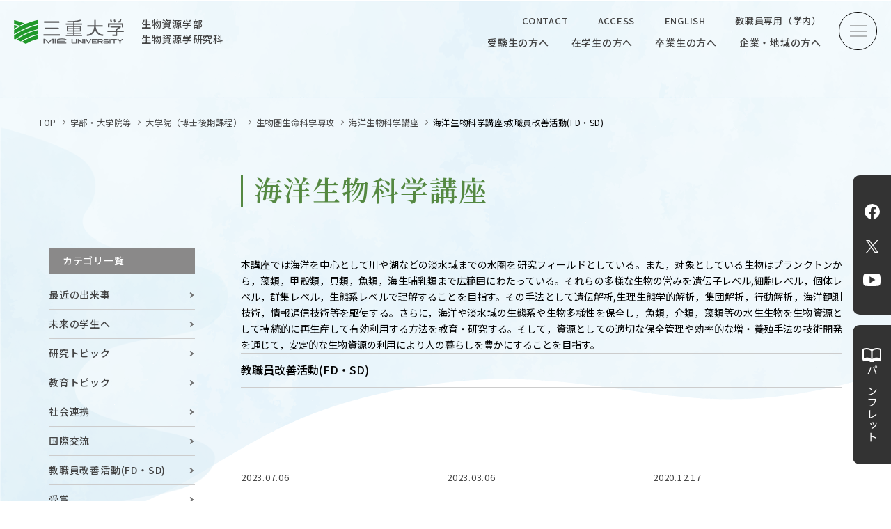

--- FILE ---
content_type: text/html
request_url: https://www.bio.mie-u.ac.jp/academics/doctor-15/dep03/course06/fd.html
body_size: 31339
content:
<!doctype html>
<html lang="ja">

<head>
<meta charset="utf-8">
<meta name="viewport" content="width=device-width, initial-scale=1.0">
<script>
  var ua = navigator.userAgent
  var sp = (ua.indexOf('iPhone') > 0 || ua.indexOf('Android') > 0 && ua.indexOf('Mobile') > 0)
  var tab = (!sp && (ua.indexOf('iPad') > 0 || ua.indexOf('Android') > 0))
  if (tab) new ViewportExtra(768)
  if (sp) new ViewportExtra({ minWidth: 375})
  
</script>
<title>三重大学　生物資源学部・大学院生物資源学研究科  | 海洋生物科学講座:教職員改善活動(FD・SD)</title>
<meta content='山の頂から海の底までを教育・研究の対象とする学部として1987年に誕生しました。' name='description' />
<meta content='三重大学,生物資源学部,大学院生物資源学研究科' name='keywords' />
<meta name="facebook-domain-verification" content="f8s82f8f5bbqxcy2efg65iydn3njin" />
<!-- OpenGraph -->
<meta property='og:title' content='三重大学 生物資源学部  | 海洋生物科学講座:教職員改善活動(FD・SD)'>
<meta property='og:description' content=' | 海洋生物科学講座:教職員改善活動(FD・SD)'>
<meta property='og:type' content='website'>
<meta property='og:url' content='https://www.bio.mie-u.ac.jp/academics/doctor-15/dep03/course06/fd.html'>

<meta property='og:image' content='https://www.bio.mie-u.ac.jp/files/202211211409.png'>

<meta property='og:site_name' content='三重大学生物資源学部'>
<meta name='twitter:card' content='summary_large_image'>
<meta name='twitter:title' content='三重大学 生物資源学部 | 海洋生物科学講座:教職員改善活動(FD・SD)' />
<meta name='twitter:description' content=' | 海洋生物科学講座:教職員改善活動(FD・SD)' />

<meta name='twitter:image' content='https://www.bio.mie-u.ac.jp/files/202211211409.png'>

<!-- favicon -->
<link rel='shortcut icon' type='image/vnd.microsoft.icon' href='https://www.bio.mie-u.ac.jp/favicon.ico' />
<!-- CSS -->
<link href="https://www.bio.mie-u.ac.jp/style-.css" rel="stylesheet" type="text/css">
<link href="https://www.bio.mie-u.ac.jp/assets23/css/common.css" rel="stylesheet" type="text/css">
<link href="https://www.bio.mie-u.ac.jp/assets23/css/tmp.css" rel="stylesheet" type="text/css">

<link href="https://www.bio.mie-u.ac.jp/assets23/css/page.css" rel="stylesheet" type="text/css">


  
</MTIf>
<link href="https://www.bio.mie-u.ac.jp/assets23/css/style_trial.css?20240902001" rel="stylesheet" type="text/css">
<link rel="preconnect" href="https://fonts.googleapis.com">
<link rel="preconnect" href="https://fonts.gstatic.com" crossorigin>
<link href="https://fonts.googleapis.com/css2?family=Bebas+Neue&family=Cormorant+Garamond:ital,wght@0,300;0,400;0,500;0,600;0,700;1,300;1,400;1,500;1,600;1,700&family=Noto+Sans+JP:wght@300;400;500;700&family=Noto+Serif+JP:wght@300;400;500;600;700&family=Roboto:ital,wght@0,300;0,400;0,500;0,700;0,900;1,300;1,400;1,500;1,700;1,900&display=swap" rel="stylesheet">
<!-- Global site tag (gtag.js) - Google Analytics -->
<script async src="https://www.googletagmanager.com/gtag/js?id=G-EK7QXJ3FB9"></script>
<script>
  window.dataLayer = window.dataLayer || [];
  function gtag(){dataLayer.push(arguments);}
  gtag('js', new Date());

  gtag('config', 'G-EK7QXJ3FB9');
</script>
</head>

<div id="wrap">
<header id="header">

  <div class="header">
  <h1><a href="https://www.bio.mie-u.ac.jp/" title="三重大学生物資源学部・生物資源学研究科"><span class="logo">三重大学</span><p>生物資源学部<span>生物資源学研究科</span></p></a>
    </h1>
    <div class="gnav">
      <ul class="top_nav">
        <li><a href="https://www.bio.mie-u.ac.jp/contact/" title="CONTACT">CONTACT</a></li>
        <li><a href="https://www.mie-u.ac.jp/about/overview/access/" title="ACCESS">ACCESS</a></li>
        <li><a href="https://www.bio.mie-u.ac.jp/en/" title="ENGLISH">ENGLISH</a></li>
        <li><a href="https://www.bio.mie-u.ac.jp/faculty/" title="教職員専用（学内）">教職員専用（学内）</a></li>
      </ul>
      <ul class="btm_nav">
        <li><a href="https://www.bio.mie-u.ac.jp/admission/" title="受験生の方へ">受験生の方へ</a></li>
        <li><a href="https://www.bio.mie-u.ac.jp/campus/" title="在学生の方へ">在学生の方へ</a></li>
        <li><a href="https://www.bio.mie-u.ac.jp/alumni/" title="卒業生の方へ">卒業生の方へ</a></li>
        <li><a href="https://www.bio.mie-u.ac.jp/industry/" title="企業・地域の方へ">企業・地域の方へ</a></li>
      </ul>
    </div>
    <!---->
    <div class="toggle">
      <span></span>
      <span></span>
      <span></span>
    </div>
    <!---->
  </div>
</header>
  
  
<nav>
  <div class="toggle close">
    <span></span>
    <span></span>
    <span></span>
  </div>
  <!---->
  <div class="footer">
    <div class="footer_box">
      <div class="footer_left">
      <p class="logo"><a href="https://www.mie-u.ac.jp/" title="三重大学" target="_blank" class="logo">三重大学</a></p>
      <p class="top"><a href="https://www.bio.mie-u.ac.jp/academics/undergraduate-15/">生物資源学部</a><br><a href="https://www.bio.mie-u.ac.jp/academics/graduate-index.html">生物資源学研究科</a></p>
        <p class="add">〒514-8507<br><span>三重県津市栗真町屋町1577</span><br><!--<a href="tel:059-232-1211" title="">-->TEL　059-232-1211（代表）<!--</a>--></p>
 
        <ul class="menu">
          <li><a href="https://www.bio.mie-u.ac.jp/link/" title="サイトマップ">サイトマップ</a></li>
          <li><a href="https://www.bio.mie-u.ac.jp/contact/" title="お問い合わせ">お問い合わせ</a></li>
          <li><a href="https://www.mie-u.ac.jp/about/overview/access/" title="交通案内">交通案内</a></li>
          <li><a href="https://www.mie-u.ac.jp/about/overview/access/campus-map.html" title="キャンパスマップ">キャンパスマップ</a></li>
          <li class="none"><a href="https://www.bio.mie-u.ac.jp/archives.html" title="ニュース">ニュース</a></li>
          <li class="none"><a href="https://www.bio.mie-u.ac.jp/org/undergraduate-15/dep00/post-20250341.html" title="全国農学系学部長会議">農学がつなぐミライ</a></li>
        </ul>
        <ul class="sns">
          <li><a href="https://www.facebook.com/miebioOC" title="Facebook" target="_blank" class="fb">Facebook</a></li>
          <li><a href="https://twitter.com/miebioOC" title="X" target="_blank" class="tw">X</a></li>
          <li><a href="https://www.youtube.com/channel/UCSsKxEgqBhjtEaP2FNYs4Sw" title="YouTube" target="_blank" class="yt">YouTube</a></li>
       </ul> 
        <ul class="blank">
          <li class="block"><a href="https://www.bio.mie-u.ac.jp/archives.html" title="ニュース">ニュース</a></li>
          <!--<li><a href="https://www.mie-u.ac.jp/" title="三重大学公式サイト" target="_blank" class="">三重大学公式サイト</a></li>
          <li><a href="https://www.bio.mie-u.ac.jp/faculty/" title="教職員専用（学内）" target="_blank" class="">教職員専用（学内）</a></li>-->
        </ul>  
      </div>
      <!---->
      <div class="footer_right">
      <div class="footer_right_sp">
        <dl>
          <dt>三重大学</dt>
          <dd class="top"><span>生物資源学部／生物資源学研究科</span><a href="https://www.bio.mie-u.ac.jp/en/" title="ENGLISH">ENGLISH</a></dd>
        </dl>  
      </div>
        
        <div class="right_top">
          <div class="search_box">
            <form class="header-search-form" role="form" action="https://www.bio.mie-u.ac.jp/results/index.html" id="searchbox_009470680008838415941:dn6kwt4zwtq">
            <input type="hidden" name="cx" value="009470680008838415941:dn6kwt4zwtq">
            <input type="hidden" name="cof" value="FORID:11">
            <input type="hidden" name="sa">
            <div class="input-group">
            <input name="q" class="form-control" type="text" id="search_input" style="font-family: ts-unused;" placeholder="SEARCH">
            <span class="input-group-btn">
            <button class="btn btn-default" type="submit"></button>
            </span>
            </div>
            </form>
            <script type="text/javascript" src="http://www.google.com/coop/cse/brand?form=searchbox_009470680008838415941%3Adn6kwt4zwtq"></script>
          </div>
          <div class="right_top_link">
            <div>
              <a href="https://www.bio.mie-u.ac.jp/admission/" title="受験生の方へ">受験生の方へ</a>
              <a href="https://www.bio.mie-u.ac.jp/campus/" title="在学生の方へ">在学生の方へ</a>
              <a href="https://www.bio.mie-u.ac.jp/alumni/" title="卒業生の方へ">卒業生の方へ</a>
              <a href="https://www.bio.mie-u.ac.jp/industry/" title="企業・地域の方へ">企業・地域の方へ</a>
            </div>  
            <a href="https://www.bio.mie-u.ac.jp/en/" title="ENGLISH">ENGLISH</a>　　　<a href="https://www.bio.mie-u.ac.jp/faculty/" title="教職員専用（学内）">教職員専用（学内）</a>
          </div>
        </div>
        <ul class="right_menu">
          <li><img src="https://www.bio.mie-u.ac.jp/assets23/img/common/C_hedder_photo-2.jpg"><a href="https://www.bio.mie-u.ac.jp/admission/open/" title="オープンキャンパス"><span>OPEN CAMPUS</span>オープンキャンパス</a></li>
          <li><img src="https://www.bio.mie-u.ac.jp/files/202408271203-2.png"><a href="https://www.bio.mie-u.ac.jp/about/service/summar.html" title="学問探求セミナー"><span>OUR OPEN LECTURE</span>学問探求セミナー</a></li>
          <li><img src="https://www.bio.mie-u.ac.jp/assets23/img/common/C_hedder_photo.jpg"><a href="https://www.bio.mie-u.ac.jp/research/" title="学生研究紹介・インタビュー"><span>INTERVIEW</span>学生研究紹介・<br>インタビュー</a></li>
        </ul>
        <ul class="right_menu">
          <li><a href="https://www.bio.mie-u.ac.jp/about/" title="学部概要"><span>ABOUT</span>学部概要</a></li>
          <li><a href="https://www.bio.mie-u.ac.jp/academics/" title="教育（学部・大学院等）"><span>ACADEMICS</span>教育（学部・大学院等）</a></li>
          <li><a href="https://www.bio.mie-u.ac.jp/admission/" title="入試情報"><span>ADMISSION</span>入試情報</a></li>
          <li><a href="https://www.bio.mie-u.ac.jp/research/" title="研究"><span>RESEARCH</span>研究</a></li>
          <li><a href="https://www.bio.mie-u.ac.jp/research/cooperations/" title="社会連携"><span>SOCIAL</span>社会連携</a></li>
          <li><a href="https://www.bio.mie-u.ac.jp/campus/" title="大学生活"><span>CAMPUS LIFE</span>大学生活</a></li>
        </ul>
        <ul class="right_menu">
          <li><a href="https://www.bio.mie-u.ac.jp/academics/facilities/" title="附属教育研究施設"><span>CENTERS</span>附属教育研究施設</a></li>
          <li><a href="https://www.bio.mie-u.ac.jp/about/publications.html" title="パンフレット"><span>PAMPHLET</span>パンフレット</a></li>
          <li><a href="https://www.bio.mie-u.ac.jp/academics/faculty/" title="教員一覧"><span>FACULTY</span>教員一覧</a></li>
          <li><a href="https://www.bio.mie-u.ac.jp/about/events.html" title="イベントカレンダー"><span>EVENTS</span>イベントカレンダー</a></li>
          <li><a href="https://www.bio.mie-u.ac.jp/research/bulletin.html" title="生物資源学研究科紀要"><span>BULLETIN</span>生物資源学研究科紀要</a></li>
                  <li><a href="https://anpic-mie-u.jecc.jp/mie-u/login/" title="ANPIC"><span>ANPIC</span>ANPIC安否情報システム</a></li>
        </ul>
      </div>
      <!---->
      <ul class="footer_bnr">
        <li><a href="https://www.rscn.mie-u.ac.jp/" title="三重大学地域拠点サテライト" target="_blank"><img src="https://www.bio.mie-u.ac.jp/assets23/img/common/footer_bnr01.jpg" alt="三重大学地域拠点サテライト"></a></li>
        <li><a href="https://100.bio.mie-u.ac.jp/" title="生物資源100周年記念サイト" target="_blank"><img src="https://www.bio.mie-u.ac.jp/assets23/img/common/footer_bnr02.jpg" alt="生物資源100周年記念サイト"></a></li>
        <li><a href="https://www.facebook.com/2078161932452916?ref=embed_page" title="facebook｜練習船勢水丸" target="_blank"><img src="https://www.bio.mie-u.ac.jp/assets23/img/common/footer_bnr03.jpg" alt="facebook｜練習船勢水丸"></a></li>
        <li><a href="https://www.mie-u.ac.jp/R-navi/" title="三重大学Rナビ" target="_blank"><img src="https://www.bio.mie-u.ac.jp/assets23/img/common/footer_bnr04.jpg" alt="三重大学Rナビ"></a></li>
      </ul>
      <small>&copy; 2023 Mie University.</small>
    </div>
  </div>
</nav>
<main>

  <ul class="bread">
    <li><a href="https://www.bio.mie-u.ac.jp/" title="TOP">TOP</a></li>
      
        
        
        
        
          
    <li><a href="https://www.bio.mie-u.ac.jp/academics/index.html">学部・大学院等</a></li>
          
            
      
        
        
        
        
          
    <li><a href="https://www.bio.mie-u.ac.jp/academics/doctor-15/">大学院（博士後期課程）</a></li>
          
            
      
        
        
        
        
          
    <li><a href="https://www.bio.mie-u.ac.jp/academics/doctor-15/dep03/">生物圏生命科学専攻</a></li>
          
            
      
        
        
        
        
          
    <li><a href="https://www.bio.mie-u.ac.jp/academics/doctor-15/dep03/course06/">海洋生物科学講座</a></li>
          
            
      
    <li>海洋生物科学講座:教職員改善活動(FD・SD)</li>
  </ul>




  
    
    
  <section class="news_content content">
      
        <h1 class='page-header'>海洋生物科学講座</h1>
      
    
  






















  
  
  

  
  
  
    
  

  
  
  

  
  
  




            
            
            <!-- Global_Page_Parts_PermanentID -->




  
  

  
  
    
  

  
  

  
  












  
  
    
  

<!-- Global_Page_Parts_PermanentID END -->
            
              
                
              
              
            
            
    <div class="side introduce">
      <dl>
        <dt>カテゴリ一覧</dt>
        
          
            
              
            
          
            
              
            
          
            
              
              
              
              
              
              
        <dd><a href="https://www.bio.mie-u.ac.jp/academics/doctor-15/dep03/course06/happenings.html" title="最近の出来事">最近の出来事</a></dd>
            
          
            
              
              
              
              
              
              
        <dd><a href="https://www.bio.mie-u.ac.jp/academics/doctor-15/dep03/course06/future.html" title="未来の学生へ">未来の学生へ</a></dd>
            
          
            
              
              
              
              
              
              
        <dd><a href="https://www.bio.mie-u.ac.jp/academics/doctor-15/dep03/course06/research.html" title="研究トピック">研究トピック</a></dd>
            
          
            
              
              
              
              
              
              
        <dd><a href="https://www.bio.mie-u.ac.jp/academics/doctor-15/dep03/course06/education.html" title="教育トピック">教育トピック</a></dd>
            
          
            
              
              
              
              
              
              
        <dd><a href="https://www.bio.mie-u.ac.jp/academics/doctor-15/dep03/course06/community.html" title="社会連携">社会連携</a></dd>
            
          
            
              
              
              
              
              
              
        <dd><a href="https://www.bio.mie-u.ac.jp/academics/doctor-15/dep03/course06/international.html" title="国際交流">国際交流</a></dd>
            
          
            
              
              
              
              
              
              
        <dd><a href="https://www.bio.mie-u.ac.jp/academics/doctor-15/dep03/course06/fd.html" title="教職員改善活動(FD・SD)">教職員改善活動(FD・SD)</a></dd>
            
          
            
              
              
              
              
              
              
        <dd><a href="https://www.bio.mie-u.ac.jp/academics/doctor-15/dep03/course06/award.html" title="受賞">受賞</a></dd>
            
          
            
              
              
              
              
              
              
        <dd><a href="https://www.bio.mie-u.ac.jp/academics/doctor-15/dep03/course06/mass.html" title="マスコミ報道">マスコミ報道</a></dd>
            
          
            
              
              
              
              
              
              
        <dd><a href="https://www.bio.mie-u.ac.jp/academics/doctor-15/dep03/course06/alumnill.html" title="同窓会">同窓会</a></dd>
            
          
            
              
              
              
              
              
              
        <dd><a href="https://www.bio.mie-u.ac.jp/academics/doctor-15/dep03/course06/others.html" title="その他">その他</a></dd>
            
          
        
      
        <dd><a href="https://www.bio.mie-u.ac.jp/academics/doctor-15/dep03/course06" title="海洋生物科学講座 TOPへ">海洋生物科学講座 TOPへ</a></dd>
      
      </dl>  
    </div>
            
            
              
              
              
              
              
              

              
              
              
              
    <div class="page_event">
          
            
              <p class="a">本講座では海洋を中心として川や湖などの淡水域までの水圏を研究フィールドとしている。また，対象としている生物はプランクトンから，藻類，甲殻類，貝類，魚類，海生哺乳類まで広範囲にわたっている。それらの多様な生物の営みを遺伝子レベル,細胞レベル，個体レベル，群集レベル，生態系レベルで理解することを目指す。その手法として遺伝解析,生理生態学的解析，集団解析，行動解析，海洋観測技術，情報通信技術等を駆使する。さらに，海洋や淡水域の生態系や生物多様性を保全し，魚類，介類，藻類等の水生生物を生物資源として持続的に再生産して有効利用する方法を教育・研究する。そして，資源としての適切な保全管理や効率的な増・養殖手法の技術開発を通じて，安定的な生物資源の利用により人の暮らしを豊かにすることを目指す。</p>
            
          
              <h2>教職員改善活動(FD・SD)</h2>
  <div class="tab1-body">
    <div class="tab1-body__item tab1-body__item--1 on">
        <ul>   
                      
                      
                        <li>
            <a href="https://www.bio.mie-u.ac.jp/cate/happenings/fd-29.html" title="森阪匡通教授のFD講演会を開催！">
             
              <div class="pic"><img src="https://www.bio.mie-u.ac.jp/files/20230706_objcarrying.jpg" /></div>
             
              <time>2023.07.06</time>
              <p>森阪匡通教授のFD講演会を開催！</p>
            </a>
          </li>
                      
                        <li>
            <a href="https://www.bio.mie-u.ac.jp/cate/happenings/3diversity.html" title="第4回　三翠ゼミ「三翠Diversity」">
             
              <div class="pic"><img src="https://www.bio.mie-u.ac.jp/files/202303061019.png" /></div>
             
              <time>2023.03.06</time>
              <p>第4回　三翠ゼミ「三翠Diversity」</p>
            </a>
          </li>
                      
                        <li>
            <a href="https://www.bio.mie-u.ac.jp/cate/happenings/fd-11.html" title="岡辺拓巳准教授のFD講演会を開催！">
             
              <div class="pic"><img src="https://www.bio.mie-u.ac.jp/assets17/images/no_image.jpg" /></div>
             
              <time>2020.12.17</time>
              <p>岡辺拓巳准教授のFD講演会を開催！</p>
            </a>
          </li>
                      
                        <li>
            <a href="https://www.bio.mie-u.ac.jp/cate/happenings/fd-13.html" title="松田浩一教授のFD講演会を開催！">
             
              <div class="pic"><img src="https://www.bio.mie-u.ac.jp/assets17/images/no_image.jpg" /></div>
             
              <time>2020.12.02</time>
              <p>松田浩一教授のFD講演会を開催！</p>
            </a>
          </li>
                      
                        <li>
            <a href="https://www.bio.mie-u.ac.jp/cate/happenings/fd.html" title="一色正教授のFD講演会を開催！">
             
              <div class="pic"><img src="https://www.bio.mie-u.ac.jp/IMG_7520.JPG" /></div>
             
              <time>2019.02.04</time>
              <p>一色正教授のFD講演会を開催！</p>
            </a>
          </li>
                      
                        <li>
            <a href="https://www.bio.mie-u.ac.jp/cate/happenings/20141105132044.html" title="石川輝教授の研究内容講演会を開催！">
             
              <div class="pic"><img src="https://www.bio.mie-u.ac.jp/cate/happenings/20141105132044.jpg" /></div>
             
              <time>2014.11.05</time>
              <p>石川輝教授の研究内容講演会を開催！</p>
            </a>
          </li>
                      
        </ul>
    </div>
  </div>
    </div>

                        


  </section>
</main>
<side class="side_fixed">
  <ul class="sns">
    <li><a href="https://www.facebook.com/miebioOC" title="Facebook" target="_blank" class="fb">Facebook</a></li>
    <li><a href="https://twitter.com/miebioOC" title="X" target="_blank" class="tw">X</a></li>
    <li><a href="https://www.youtube.com/channel/UCSsKxEgqBhjtEaP2FNYs4Sw" title="YouTube" target="_blank" class="yt">YouTube</a></li>
  </ul> 
  <a href="https://www.bio.mie-u.ac.jp/about/publications.html" target="_blank" title=""><span>パンフレット</span></a>
</side>  
  
<footer>
<div class="bg"></div>
  
  <div class="footer">
    <div class="footer_box">
      <div class="footer_left">
        <a href="https://www.mie-u.ac.jp/" title="三重大学" target="_blank" class="logo">三重大学</a>
        <p class="top"><a href="https://www.bio.mie-u.ac.jp/academics/undergraduate-15/">生物資源学部</a><br><a href="https://www.bio.mie-u.ac.jp/academics/graduate-index.html">生物資源学研究科</a></p>
        <p class="add">〒514-8507<br><span>三重県津市栗真町屋町1577</span><br><!--<a href="tel:059-232-1211" title="">-->TEL　059-232-1211（代表）<!--</a>--></p>
 
        <ul class="menu">
          <li><a href="https://www.bio.mie-u.ac.jp/link/" title="サイトマップ">サイトマップ</a></li>
          <li><a href="https://www.bio.mie-u.ac.jp/contact/" title="お問い合わせ">お問い合わせ</a></li>
          <li><a href="https://www.mie-u.ac.jp/about/overview/access/" title="交通案内">交通案内</a></li>
          <li class="none"><a href="https://www.mie-u.ac.jp/about/overview/access/campus-map.html" title="キャンパスマップ">キャンパスマップ</a></li>
          <li class="none"><a href="https://www.bio.mie-u.ac.jp/archives.html" title="ニュース">ニュース</a></li>
          <li class="none"><a href="https://www.bio.mie-u.ac.jp/org/undergraduate-15/dep00/post-20250341.html" title="全国農学系学部長会議">農学がつなぐミライ</a></li>
        </ul>
        <ul class="sns">
          <li><a href="https://www.facebook.com/miebioOC" title="Facebook" target="_blank" class="fb">Facebook</a></li>
          <li><a href="https://twitter.com/miebioOC" title="X" target="_blank" class="tw">X</a></li>
          <li><a href="https://www.youtube.com/channel/UCSsKxEgqBhjtEaP2FNYs4Sw" title="YouTube" target="_blank" class="yt">YouTube</a></li>
 
        </ul> 
        <ul class="blank">
          <li class="block"><a href="https://www.mie-u.ac.jp/about/overview/access/campus-map.html" title="キャンパスマップ">キャンパスマップ</a></li>
          <li class="block"><a href="https://www.bio.mie-u.ac.jp/archives.html" title="ニュース">ニュース</a></li>
   
        </ul>  
      </div>
      <!---->
      <div class="footer_right">
      <div class="footer_right_sp">
        <dl>
          <dt>
        <a href="https://www.mie-u.ac.jp/" title="三重大学" target="_blank" class="logo">三重大学</a></dt>
          <dd class="top"><span>生物資源学部／生物資源学研究科</span><a href="https://www.bio.mie-u.ac.jp/en/" title="ENGLISH">ENGLISH</a></dd>
        </dl>  
      </div>
        
        <div class="right_top">
          <div class="search_box">
            <form class='header-search-form' role='form' action='https://www.bio.mie-u.ac.jp/results/index.html' id='searchbox_009470680008838415941:dn6kwt4zwtq'>
              <input type="hidden" name="cx" value="009470680008838415941:dn6kwt4zwtq" />
              <input type="hidden" name="cof" value="FORID:11" />
              <input type="hidden" name="sa" />
              <div class='input-group'>
                <input name="q" class='form-control' type='text' id='search_input' style="font-family: ts-unused;" placeholder="SEARCH" />
                <span class='input-group-btn'>
                  <button class='btn btn-default' type='submit'></button>
                </span>
              </div>
            </form>
            <script type="text/javascript" src="http://www.google.com/coop/cse/brand?form=searchbox_009470680008838415941%3Adn6kwt4zwtq"></script>
          </div>
          <div class="right_top_link">
            <div>
              <a href="https://www.bio.mie-u.ac.jp/admission/" title="受験生の方へ">受験生の方へ</a>
              <a href="https://www.bio.mie-u.ac.jp/campus/" title="在学生の方へ">在学生の方へ</a>
              <a href="https://www.bio.mie-u.ac.jp/alumni/" title="卒業生の方へ">卒業生の方へ</a>
              <a href="https://www.bio.mie-u.ac.jp/industry/" title="企業・地域の方へ">企業・地域の方へ</a>
              <a href="https://www.bio.mie-u.ac.jp/faculty/" title="教職員専用（学内）" target="_blank" class="pc_none">教職員専用（学内）</a>
            </div>  
            <a href="https://www.bio.mie-u.ac.jp/en/" title="ENGLISH">ENGLISH</a><a href="https://www.bio.mie-u.ac.jp/faculty/" title="教職員専用（学内）" target="_blank" class="blank">教職員専用（学内）</a>
          </div>
        </div>
        <ul class="right_menu">
          <li><img src="https://www.bio.mie-u.ac.jp/assets23/img/common/C_hedder_photo-2.jpg"><a href="https://www.bio.mie-u.ac.jp/admission/open/" title="オープンキャンパス"><span>OPEN CAMPUS</span>オープンキャンパス</a></li>
          <li><img src="https://www.bio.mie-u.ac.jp/files/202408271203-2.png"><a href="https://www.bio.mie-u.ac.jp/about/service/summar.html" title="学問探求セミナー"><span>OUR OPEN LECTURE</span>学問探求セミナー</a></li>
          <li><img src="https://www.bio.mie-u.ac.jp/assets23/img/common/C_hedder_photo.jpg"><a href="https://www.bio.mie-u.ac.jp/cate/research/interview/" title="学生研究紹介・インタビュー"><span>INTERVIEW</span>学生研究紹介・<br>インタビュー</a></li>
        </ul>
        <ul class="right_menu">
          <li><a href="https://www.bio.mie-u.ac.jp/about/" title="学部概要"><span>ABOUT</span>学部概要</a></li>
          <li class="center"><a href="https://www.bio.mie-u.ac.jp/academics/" title="教育（学部・大学院等）"><span>ACADEMICS</span>教育（学部・大学院等）</a></li>
          <li><a href="https://www.bio.mie-u.ac.jp/admission/" title="入試情報"><span>ADMISSION</span>入試情報</a></li>
          <li><a href="https://www.bio.mie-u.ac.jp/research/" title="研究"><span>RESEARCH</span>研究</a></li>
          <li class="center"><a href="https://www.bio.mie-u.ac.jp/research/cooperations/" title="社会連携"><span>SOCIAL COLLABORATION</span>社会連携</a></li>
          <li><a href="https://www.bio.mie-u.ac.jp/campus/" title="大学生活"><span>CAMPUS LIFE</span>大学生活</a></li>
        </ul>
        <ul class="right_menu">
          <li><a href="https://www.bio.mie-u.ac.jp/academics/facilities/" title="附属教育研究施設"><span>CENTERS</span>附属教育研究施設</a></li>
          <li class="center"><a href="https://www.bio.mie-u.ac.jp/about/publications.html" title="パンフレット"><span>PAMPHLET</span>パンフレット</a></li>
          <li><a href="https://www.bio.mie-u.ac.jp/academics/faculty/" title="教員一覧"><span>FACULTY</span>教員一覧</a></li>
          <li><a href="https://www.bio.mie-u.ac.jp/about/events.html" title="イベントカレンダー"><span>EVENTS CALENDAR</span>イベントカレンダー</a></li>
          <li class="center"><a href="https://www.bio.mie-u.ac.jp/research/bulletin.html" title="生物資源学研究科紀要"><span>BULLETIN</span>生物資源学研究科紀要</a></li>
          <li><a href="https://anpic-mie-u.jecc.jp/mie-u/login/" title="ANPIC"><span>ANPIC</span>ANPIC安否情報システム</a></li>
      </ul>
      </div>
      <!---->
      <ul class="footer_bnr">
        <li><a href="https://www.rscn.mie-u.ac.jp/" title="三重大学地域拠点サテライト" target="_blank"><img src="https://www.bio.mie-u.ac.jp/assets23/img/common/footer_bnr01.jpg" alt="三重大学地域拠点サテライト"></a></li>
        <li><a href="https://100.bio.mie-u.ac.jp/" title="生物資源100周年記念サイト" target="_blank"><img src="https://www.bio.mie-u.ac.jp/assets23/img/common/footer_bnr02.jpg" alt="生物資源100周年記念サイト"></a></li>
        <li><a href="https://www.facebook.com/2078161932452916?ref=embed_page" title="facebook｜練習船勢水丸" target="_blank"><img src="https://www.bio.mie-u.ac.jp/assets23/img/common/footer_bnr03.jpg" alt="facebook｜練習船勢水丸"></a></li>
        <li><a href="https://www.mie-u.ac.jp/R-navi/" title="三重大学Rナビ" target="_blank"><img src="https://www.bio.mie-u.ac.jp/assets23/img/common/footer_bnr04.jpg" alt="三重大学Rナビ"></a></li>
      </ul>
      <small>&copy; 2023 Mie University.</small>
      
      <div class="page_top">
        TOP
      </div>  
      
      
    </div>
  </div>
</footer>

</div>
<script src="https://ajax.googleapis.com/ajax/libs/jquery/2.2.4/jquery.min.js"></script>
<script src="https://www.bio.mie-u.ac.jp/assets23/js/common.js"></script>




  

</body>
</html>



--- FILE ---
content_type: image/svg+xml
request_url: https://www.bio.mie-u.ac.jp/assets23/img/common/x.svg
body_size: 828
content:
<svg id="グループ_980" data-name="グループ 980" xmlns="http://www.w3.org/2000/svg" width="17.022" height="17.424" viewBox="0 0 17.022 17.424">
  <path id="パス_14956" data-name="パス 14956" d="M1228.134,15008.833l11.846,17.424h5.176l-11.961-17.424Z" transform="translate(-1228.134 -15008.833)"/>
  <path id="パス_14957" data-name="パス 14957" d="M1228.134,15008.833l11.846,17.424h5.176l-11.961-17.424Z" transform="translate(-1228.134 -15008.833)" fill="#333"/>
  <path id="パス_14958" data-name="パス 14958" d="M1244.653,15008.833l-14.88,17.424h-1.639l14.952-17.424Z" transform="translate(-1228.134 -15008.833)" fill="#333"/>
  <path id="パス_14959" data-name="パス 14959" d="M1242.639,15026.192l-10.282-15.124h2.282l10.382,15.124Z" transform="translate(-1230.184 -15009.918)" fill="#fff"/>
</svg>


--- FILE ---
content_type: image/svg+xml
request_url: https://www.bio.mie-u.ac.jp/assets23/img/common/w_youtube_logo.svg
body_size: 1029
content:
<svg xmlns="http://www.w3.org/2000/svg" width="24.997" height="17.424" viewBox="0 0 24.997 17.424">
  <g id="youtube_logo" transform="translate(0 0)">
    <g id="グループ_19" data-name="グループ 19" transform="translate(0 0)">
      <g id="グループ_18" data-name="グループ 18" transform="translate(0 0)">
        <path id="パス_40" data-name="パス 40" d="M121.307,153.4a26.782,26.782,0,0,1-.437,5.908,3.16,3.16,0,0,1-2.7,2.456,83.881,83.881,0,0,1-9.361.346,83.872,83.872,0,0,1-9.361-.346,3.158,3.158,0,0,1-2.7-2.456,26.78,26.78,0,0,1-.435-5.908,26.787,26.787,0,0,1,.44-5.91,3.156,3.156,0,0,1,2.7-2.455,83.644,83.644,0,0,1,9.361-.348,83.635,83.635,0,0,1,9.361.348,3.156,3.156,0,0,1,2.7,2.455,26.84,26.84,0,0,1,.432,5.91" transform="translate(-96.31 -144.689)" fill="#fff" fill-rule="evenodd"/>
        <path id="パス_41" data-name="パス 41" d="M212.944,194.339l8.359,4.826-8.359,4.826Z" transform="translate(-203.816 -190.453)" fill="#333" fill-rule="evenodd"/>
      </g>
    </g>
  </g>
</svg>
